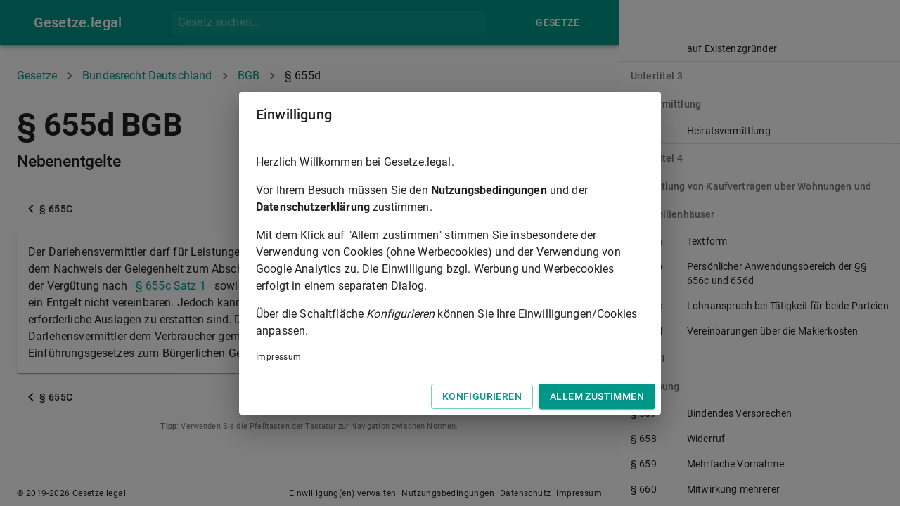

--- FILE ---
content_type: text/css; charset=UTF-8
request_url: https://gesetze.legal/_next/static/css/f77c17be0fc709c76cb6.css
body_size: 873
content:
@font-face{font-family:Roboto;font-style:normal;font-weight:300;font-display:swap;src:url(/fonts/roboto-v20-latin_latin-ext-300.eot);src:local("Roboto Light"),local("Roboto-Light"),url(/fonts/roboto-v20-latin_latin-ext-300.eot?#iefix) format("embedded-opentype"),url(/fonts/roboto-v20-latin_latin-ext-300.woff2) format("woff2"),url(/fonts/roboto-v20-latin_latin-ext-300.woff) format("woff"),url(/fonts/roboto-v20-latin_latin-ext-300.ttf) format("truetype"),url(/fonts/roboto-v20-latin_latin-ext-300.svg#Roboto) format("svg")}@font-face{font-family:Roboto;font-style:normal;font-weight:400;font-display:swap;src:url(/fonts/roboto-v20-latin_latin-ext-regular.eot);src:local("Roboto"),local("Roboto-Regular"),url(/fonts/roboto-v20-latin_latin-ext-regular.eot?#iefix) format("embedded-opentype"),url(/fonts/roboto-v20-latin_latin-ext-regular.woff2) format("woff2"),url(/fonts/roboto-v20-latin_latin-ext-regular.woff) format("woff"),url(/fonts/roboto-v20-latin_latin-ext-regular.ttf) format("truetype"),url(/fonts/roboto-v20-latin_latin-ext-regular.svg#Roboto) format("svg")}@font-face{font-family:Roboto;font-style:normal;font-weight:500;font-display:swap;src:url(/fonts/roboto-v20-latin_latin-ext-500.eot);src:local("Roboto Medium"),local("Roboto-Medium"),url(/fonts/roboto-v20-latin_latin-ext-500.eot?#iefix) format("embedded-opentype"),url(/fonts/roboto-v20-latin_latin-ext-500.woff2) format("woff2"),url(/fonts/roboto-v20-latin_latin-ext-500.woff) format("woff"),url(/fonts/roboto-v20-latin_latin-ext-500.ttf) format("truetype"),url(/fonts/roboto-v20-latin_latin-ext-500.svg#Roboto) format("svg")}@font-face{font-family:Roboto;font-style:normal;font-weight:700;font-display:swap;src:url(/fonts/roboto-v20-latin_latin-ext-700.eot);src:local("Roboto Bold"),local("Roboto-Bold"),url(/fonts/roboto-v20-latin_latin-ext-700.eot?#iefix) format("embedded-opentype"),url(/fonts/roboto-v20-latin_latin-ext-700.woff2) format("woff2"),url(/fonts/roboto-v20-latin_latin-ext-700.woff) format("woff"),url(/fonts/roboto-v20-latin_latin-ext-700.ttf) format("truetype"),url(/fonts/roboto-v20-latin_latin-ext-700.svg#Roboto) format("svg")}@font-face{font-family:Roboto;font-style:normal;font-weight:900;font-display:swap;src:url(/fonts/roboto-v20-latin_latin-ext-900.eot);src:local("Roboto Black"),local("Roboto-Black"),url(/fonts/roboto-v20-latin_latin-ext-900.eot?#iefix) format("embedded-opentype"),url(/fonts/roboto-v20-latin_latin-ext-900.woff2) format("woff2"),url(/fonts/roboto-v20-latin_latin-ext-900.woff) format("woff"),url(/fonts/roboto-v20-latin_latin-ext-900.ttf) format("truetype"),url(/fonts/roboto-v20-latin_latin-ext-900.svg#Roboto) format("svg")}@font-face{font-family:Roboto Mono;font-style:normal;font-weight:400;font-display:swap;src:url(/fonts/roboto-mono-v7-latin_latin-ext-regular.eot);src:local("Roboto Mono"),local("RobotoMono-Regular"),url(/fonts/roboto-mono-v7-latin_latin-ext-regular.eot?#iefix) format("embedded-opentype"),url(/fonts/roboto-mono-v7-latin_latin-ext-regular.woff2) format("woff2"),url(/fonts/roboto-mono-v7-latin_latin-ext-regular.woff) format("woff"),url(/fonts/roboto-mono-v7-latin_latin-ext-regular.ttf) format("truetype"),url(/fonts/roboto-mono-v7-latin_latin-ext-regular.svg#RobotoMono) format("svg")}#__next,body,html{height:100%}.main-wrapper{display:-moz-box;display:flex;-moz-box-orient:vertical;-moz-box-direction:normal;flex-direction:column;min-height:100%}.main-wrapper .main{-moz-box-flex:1;flex:1 1}a.inherit{color:inherit;text-decoration:inherit}.main-container{padding-top:32px}.roboto-mono-preferred{font-family:Roboto Mono,Roboto,Helvetica,Arial,sans-serif!important}input::-webkit-search-cancel-button,input::-webkit-search-decoration,input::-webkit-search-results-button,input::-webkit-search-results-decoration{-webkit-appearance:none;display:none}::selection{background-color:#009688;color:#fff}::-moz-selection{background-color:#009688;color:#fff}ins.adsbygoogle[data-ad-status=unfilled]{display:none!important}#nprogress{pointer-events:none}#nprogress .bar{background:#e0f2f1;position:fixed;z-index:9999;top:0;left:0;width:100%;height:2px}#nprogress .peg{display:block;position:absolute;right:0;width:100px;height:100%;-webkit-box-shadow:0 0 10px #e0f2f1,0 0 5px #e0f2f1;box-shadow:0 0 10px #e0f2f1,0 0 5px #e0f2f1;opacity:1;-webkit-transform:rotate(3deg) translateY(-4px);-moz-transform:rotate(3deg) translateY(-4px);transform:rotate(3deg) translateY(-4px)}#nprogress .spinner{display:block;position:fixed;z-index:1031;top:15px;right:15px}#nprogress .spinner-icon{width:18px;height:18px;-webkit-box-sizing:border-box;-moz-box-sizing:border-box;box-sizing:border-box;border-color:#e0f2f1 transparent transparent #e0f2f1;border-style:solid;border-width:2px;border-radius:50%;-webkit-animation:nprogress-spinner .4s linear infinite;-moz-animation:nprogress-spinner .4s linear infinite;animation:nprogress-spinner .4s linear infinite}.nprogress-custom-parent{overflow:hidden;position:relative}.nprogress-custom-parent #nprogress .bar,.nprogress-custom-parent #nprogress .spinner{position:absolute}@-webkit-keyframes nprogress-spinner{0%{-webkit-transform:rotate(0deg)}to{-webkit-transform:rotate(1turn)}}@-moz-keyframes nprogress-spinner{0%{-moz-transform:rotate(0deg);transform:rotate(0deg)}to{-moz-transform:rotate(1turn);transform:rotate(1turn)}}@keyframes nprogress-spinner{0%{-webkit-transform:rotate(0deg);-moz-transform:rotate(0deg);transform:rotate(0deg)}to{-webkit-transform:rotate(1turn);-moz-transform:rotate(1turn);transform:rotate(1turn)}}

--- FILE ---
content_type: text/css; charset=UTF-8
request_url: https://gesetze.legal/_next/static/css/1380b50ac44c0d4c6ed3.css
body_size: 703
content:
.lawNormLinkWrapper_lawNormContent__1LPOc{text-align:left}.lawNormLinkWrapper_lawNormContent__1LPOc dl{margin-left:32px}.lawNormLinkWrapper_lawNormContent__1LPOc .lawNormLinkWrapper_notes__2vdHh{margin-top:24px}.lawNormLinkWrapper_lawNormContent__1LPOc .lawNormLinkWrapper_notes__2vdHh h3{font-size:14px;margin:0}.lawNormLinkWrapper_lawNormContent__1LPOc .lawNormLinkWrapper_notes__2vdHh p{margin-top:4px;margin-bottom:16px}.lawNormLinkWrapper_lawNormContent__1LPOc a{color:#009688;padding-left:8px;padding-right:8px;background-color:rgba(100,216,203,.05);-webkit-transition:background-color .2s linear;-moz-transition:background-color .2s linear;transition:background-color .2s linear;border-radius:35px;text-decoration:none}.lawNormLinkWrapper_lawNormContent__1LPOc a:hover{background-color:rgba(100,216,203,.35)}.pageBreadcrumbs_pageBreadcrumbs__1o-6h{margin-bottom:32px!important}h1.pageHeading_pageHeading__1plWH{margin-top:16px;word-break:break-all}h2.pageHeading_pageHeadingSub__iAwKV{margin-top:12px;word-break:break-all}h3.pageHeading_pageHeadingSubSub__3w_ic{margin-top:12px}.footer_footer__fkgwo{margin-top:16px;padding-top:8px;padding-bottom:8px}.mainToolbar_container__dGI_1{display:-moz-box!important;display:flex!important;-moz-box-orient:horizontal;-moz-box-direction:normal;flex-direction:row;-moz-box-align:center;align-items:center}.mainToolbar_title__1mq5R{-moz-box-flex:0;flex:0 1}.mainToolbar_search__2mMtN{margin-left:8px;-moz-box-flex:1;flex:1 1}.mainLayoutWithDrawer_root__251Nu{display:-moz-box;display:flex;-moz-box-orient:horizontal;-moz-box-direction:normal;flex-direction:row;height:100%}.mainLayoutWithDrawer_content__1vN0P{-moz-box-flex:1;flex:1 1}.lawNormListItem_container__1Ojls{display:-moz-box;display:flex;-moz-box-orient:horizontal;-moz-box-direction:normal;flex-direction:row;-moz-box-pack:start;justify-content:flex-start;width:100%}.lawNormListItem_abbreviation__3Ky69{min-width:80px;padding-right:8px}.lawNormListItem_title__3y_BV{-moz-box-flex:1;flex:1 1}.lawNormListItem_section__3NCJU{display:-moz-box;display:flex;-moz-box-orient:vertical;-moz-box-direction:normal;flex-direction:column;-moz-box-pack:start;justify-content:flex-start;width:100%;line-height:40px}.lawNormAbbreviation_lawNormList__1Go2V{padding-top:0!important;padding-bottom:0!important;height:100%}.lawNormAbbreviation_lawNormContent__vQ0Jr{padding-left:16px;padding-right:16px;text-align:left}.lawNormAbbreviation_lawNormContent__vQ0Jr dl{margin-left:32px}.lawNormAbbreviation_lawNormContent__vQ0Jr .lawNormAbbreviation_notes__3EK8K{margin-top:24px}.lawNormAbbreviation_lawNormContent__vQ0Jr .lawNormAbbreviation_notes__3EK8K h3{font-size:14px;margin:0}.lawNormAbbreviation_lawNormContent__vQ0Jr .lawNormAbbreviation_notes__3EK8K p{margin-top:4px;margin-bottom:16px}.lawNormAbbreviation_lawNormContent__vQ0Jr a{color:#009688;padding-left:8px;padding-right:8px;background-color:rgba(100,216,203,.05);-webkit-transition:background-color .2s linear;-moz-transition:background-color .2s linear;transition:background-color .2s linear;border-radius:35px;text-decoration:none}.lawNormAbbreviation_lawNormContent__vQ0Jr a:hover{background-color:rgba(100,216,203,.35)}.lawNormAbbreviation_lawNormContent__vQ0Jr wide{letter-spacing:.25rem}.lawNormAbbreviation_pagingContainer__1ITmt{margin-top:16px}.lawNormAbbreviation_pagingContainer__1ITmt,.lawNormAbbreviation_pagingContainerTop__15wOU{display:-moz-box;display:flex;-moz-box-orient:horizontal;-moz-box-direction:normal;flex-direction:row;-moz-box-align:center;align-items:center;-moz-box-pack:justify;justify-content:space-between;margin-bottom:16px}.lawNormAbbreviation_pagingContainerTop__15wOU{margin-top:36px}.lawNormAbbreviation_tipp__oEo-d{opacity:.6;margin-top:0;text-align:center;font-size:11px}

--- FILE ---
content_type: application/javascript; charset=UTF-8
request_url: https://gesetze.legal/_next/static/chunks/ed74df100133d44d2026d931e77f64cdb98f5f08.6efefd560a3a97216afd.js
body_size: 9836
content:
(window.webpackJsonp_N_E=window.webpackJsonp_N_E||[]).push([[4],{"0PSK":function(e,t,n){"use strict";var o=n("q1tI"),a=n.n(o);t.a=a.a.createContext(null)},"2asO":function(e,t,n){"use strict";n.d(t,"a",(function(){return i}));var o=n("nKUr"),a=n("g4pe"),r=n.n(a);function i(e){var t=e.title;return Object(o.jsx)(r.a,{children:Object(o.jsxs)("title",{children:[t," | gesetze.legal"]})})}},"4hqb":function(e,t,n){"use strict";n.d(t,"b",(function(){return r}));var o=n("q1tI"),a=o.createContext();function r(){return o.useContext(a)}t.a=a},"5AJ6":function(e,t,n){"use strict";n.d(t,"a",(function(){return p}));var o=n("wx14"),a=n("q1tI"),r=n.n(a),i=n("Ff2n"),c=(n("17x9"),n("iuhU")),l=n("H2TA"),s=n("NqtD"),d=a.forwardRef((function(e,t){var n=e.children,r=e.classes,l=e.className,d=e.color,u=void 0===d?"inherit":d,p=e.component,f=void 0===p?"svg":p,b=e.fontSize,m=void 0===b?"default":b,h=e.htmlColor,v=e.titleAccess,g=e.viewBox,y=void 0===g?"0 0 24 24":g,x=Object(i.a)(e,["children","classes","className","color","component","fontSize","htmlColor","titleAccess","viewBox"]);return a.createElement(f,Object(o.a)({className:Object(c.a)(r.root,l,"inherit"!==u&&r["color".concat(Object(s.a)(u))],"default"!==m&&r["fontSize".concat(Object(s.a)(m))]),focusable:"false",viewBox:y,color:h,"aria-hidden":!v||void 0,role:v?"img":void 0,ref:t},x),n,v?a.createElement("title",null,v):null)}));d.muiName="SvgIcon";var u=Object(l.a)((function(e){return{root:{userSelect:"none",width:"1em",height:"1em",display:"inline-block",fill:"currentColor",flexShrink:0,fontSize:e.typography.pxToRem(24),transition:e.transitions.create("fill",{duration:e.transitions.duration.shorter})},colorPrimary:{color:e.palette.primary.main},colorSecondary:{color:e.palette.secondary.main},colorAction:{color:e.palette.action.active},colorError:{color:e.palette.error.main},colorDisabled:{color:e.palette.action.disabled},fontSizeInherit:{fontSize:"inherit"},fontSizeSmall:{fontSize:e.typography.pxToRem(20)},fontSizeLarge:{fontSize:e.typography.pxToRem(35)}}}),{name:"MuiSvgIcon"})(d);function p(e,t){var n=function(t,n){return r.a.createElement(u,Object(o.a)({ref:n},t),e)};return n.muiName=u.muiName,r.a.memo(r.a.forwardRef(n))}},EHdT:function(e,t,n){"use strict";n.d(t,"a",(function(){return r}));var o=n("q1tI"),a=n("4hqb");function r(){return o.useContext(a.a)}},G7As:function(e,t,n){"use strict";n.d(t,"a",(function(){return b}));var o=n("q1tI"),a=n("i8i4"),r=!0,i=!1,c=null,l={text:!0,search:!0,url:!0,tel:!0,email:!0,password:!0,number:!0,date:!0,month:!0,week:!0,time:!0,datetime:!0,"datetime-local":!0};function s(e){e.metaKey||e.altKey||e.ctrlKey||(r=!0)}function d(){r=!1}function u(){"hidden"===this.visibilityState&&i&&(r=!0)}function p(e){var t=e.target;try{return t.matches(":focus-visible")}catch(n){}return r||function(e){var t=e.type,n=e.tagName;return!("INPUT"!==n||!l[t]||e.readOnly)||"TEXTAREA"===n&&!e.readOnly||!!e.isContentEditable}(t)}function f(){i=!0,window.clearTimeout(c),c=window.setTimeout((function(){i=!1}),100)}function b(){return{isFocusVisible:p,onBlurVisible:f,ref:o.useCallback((function(e){var t,n=a.findDOMNode(e);null!=n&&((t=n.ownerDocument).addEventListener("keydown",s,!0),t.addEventListener("mousedown",d,!0),t.addEventListener("pointerdown",d,!0),t.addEventListener("touchstart",d,!0),t.addEventListener("visibilitychange",u,!0))}),[])}}},GIek:function(e,t,n){"use strict";function o(e,t){"function"===typeof e?e(t):e&&(e.current=t)}n.d(t,"a",(function(){return o}))},KJax:function(e,t,n){"use strict";var o=n("wx14"),a=n("Ff2n"),r=n("q1tI"),i=(n("17x9"),n("iuhU")),c=n("H2TA"),l=r.forwardRef((function(e,t){var n=e.classes,c=e.className,l=e.row,s=void 0!==l&&l,d=Object(a.a)(e,["classes","className","row"]);return r.createElement("div",Object(o.a)({className:Object(i.a)(n.root,c,s&&n.row),ref:t},d))}));t.a=Object(c.a)({root:{display:"flex",flexDirection:"column",flexWrap:"wrap"},row:{flexDirection:"row"}},{name:"MuiFormGroup"})(l)},NqtD:function(e,t,n){"use strict";n.d(t,"a",(function(){return a}));var o=n("TrhM");function a(e){if("string"!==typeof e)throw new Error(Object(o.a)(7));return e.charAt(0).toUpperCase()+e.slice(1)}},Ovef:function(e,t,n){"use strict";n.d(t,"a",(function(){return r}));var o=n("q1tI"),a="undefined"!==typeof window?o.useLayoutEffect:o.useEffect;function r(e){var t=o.useRef(e);return a((function(){t.current=e})),o.useCallback((function(){return t.current.apply(void 0,arguments)}),[])}},PsDL:function(e,t,n){"use strict";var o=n("wx14"),a=n("Ff2n"),r=n("q1tI"),i=(n("17x9"),n("iuhU")),c=n("H2TA"),l=n("ye/S"),s=n("VD++"),d=n("NqtD"),u=r.forwardRef((function(e,t){var n=e.edge,c=void 0!==n&&n,l=e.children,u=e.classes,p=e.className,f=e.color,b=void 0===f?"default":f,m=e.disabled,h=void 0!==m&&m,v=e.disableFocusRipple,g=void 0!==v&&v,y=e.size,x=void 0===y?"medium":y,O=Object(a.a)(e,["edge","children","classes","className","color","disabled","disableFocusRipple","size"]);return r.createElement(s.a,Object(o.a)({className:Object(i.a)(u.root,p,"default"!==b&&u["color".concat(Object(d.a)(b))],h&&u.disabled,"small"===x&&u["size".concat(Object(d.a)(x))],{start:u.edgeStart,end:u.edgeEnd}[c]),centerRipple:!0,focusRipple:!g,disabled:h,ref:t},O),r.createElement("span",{className:u.label},l))}));t.a=Object(c.a)((function(e){return{root:{textAlign:"center",flex:"0 0 auto",fontSize:e.typography.pxToRem(24),padding:12,borderRadius:"50%",overflow:"visible",color:e.palette.action.active,transition:e.transitions.create("background-color",{duration:e.transitions.duration.shortest}),"&:hover":{backgroundColor:Object(l.c)(e.palette.action.active,e.palette.action.hoverOpacity),"@media (hover: none)":{backgroundColor:"transparent"}},"&$disabled":{backgroundColor:"transparent",color:e.palette.action.disabled}},edgeStart:{marginLeft:-12,"$sizeSmall&":{marginLeft:-3}},edgeEnd:{marginRight:-12,"$sizeSmall&":{marginRight:-3}},colorInherit:{color:"inherit"},colorPrimary:{color:e.palette.primary.main,"&:hover":{backgroundColor:Object(l.c)(e.palette.primary.main,e.palette.action.hoverOpacity),"@media (hover: none)":{backgroundColor:"transparent"}}},colorSecondary:{color:e.palette.secondary.main,"&:hover":{backgroundColor:Object(l.c)(e.palette.secondary.main,e.palette.action.hoverOpacity),"@media (hover: none)":{backgroundColor:"transparent"}}},disabled:{},sizeSmall:{padding:3,fontSize:e.typography.pxToRem(18)},label:{width:"100%",display:"flex",alignItems:"inherit",justifyContent:"inherit"}}}),{name:"MuiIconButton"})(u)},"R/WZ":function(e,t,n){"use strict";var o=n("wx14"),a=n("RD7I"),r=n("cNwE");t.a=function(e){var t=arguments.length>1&&void 0!==arguments[1]?arguments[1]:{};return Object(a.a)(e,Object(o.a)({defaultTheme:r.a},t))}},"VD++":function(e,t,n){"use strict";var o=n("wx14"),a=n("Ff2n"),r=n("q1tI"),i=n.n(r),c=(n("17x9"),n("i8i4")),l=n("iuhU"),s=n("bfFb"),d=n("Ovef"),u=n("H2TA"),p=n("G7As"),f=n("KQm4"),b=n("zLVn"),m=n("JX7q"),h=n("dI71"),v=n("0PSK");function g(e,t){var n=Object.create(null);return e&&r.Children.map(e,(function(e){return e})).forEach((function(e){n[e.key]=function(e){return t&&Object(r.isValidElement)(e)?t(e):e}(e)})),n}function y(e,t,n){return null!=n[t]?n[t]:e.props[t]}function x(e,t,n){var o=g(e.children),a=function(e,t){function n(n){return n in t?t[n]:e[n]}e=e||{},t=t||{};var o,a=Object.create(null),r=[];for(var i in e)i in t?r.length&&(a[i]=r,r=[]):r.push(i);var c={};for(var l in t){if(a[l])for(o=0;o<a[l].length;o++){var s=a[l][o];c[a[l][o]]=n(s)}c[l]=n(l)}for(o=0;o<r.length;o++)c[r[o]]=n(r[o]);return c}(t,o);return Object.keys(a).forEach((function(i){var c=a[i];if(Object(r.isValidElement)(c)){var l=i in t,s=i in o,d=t[i],u=Object(r.isValidElement)(d)&&!d.props.in;!s||l&&!u?s||!l||u?s&&l&&Object(r.isValidElement)(d)&&(a[i]=Object(r.cloneElement)(c,{onExited:n.bind(null,c),in:d.props.in,exit:y(c,"exit",e),enter:y(c,"enter",e)})):a[i]=Object(r.cloneElement)(c,{in:!1}):a[i]=Object(r.cloneElement)(c,{onExited:n.bind(null,c),in:!0,exit:y(c,"exit",e),enter:y(c,"enter",e)})}})),a}var O=Object.values||function(e){return Object.keys(e).map((function(t){return e[t]}))},j=function(e){function t(t,n){var o,a=(o=e.call(this,t,n)||this).handleExited.bind(Object(m.a)(o));return o.state={contextValue:{isMounting:!0},handleExited:a,firstRender:!0},o}Object(h.a)(t,e);var n=t.prototype;return n.componentDidMount=function(){this.mounted=!0,this.setState({contextValue:{isMounting:!1}})},n.componentWillUnmount=function(){this.mounted=!1},t.getDerivedStateFromProps=function(e,t){var n,o,a=t.children,i=t.handleExited;return{children:t.firstRender?(n=e,o=i,g(n.children,(function(e){return Object(r.cloneElement)(e,{onExited:o.bind(null,e),in:!0,appear:y(e,"appear",n),enter:y(e,"enter",n),exit:y(e,"exit",n)})}))):x(e,a,i),firstRender:!1}},n.handleExited=function(e,t){var n=g(this.props.children);e.key in n||(e.props.onExited&&e.props.onExited(t),this.mounted&&this.setState((function(t){var n=Object(o.a)({},t.children);return delete n[e.key],{children:n}})))},n.render=function(){var e=this.props,t=e.component,n=e.childFactory,o=Object(b.a)(e,["component","childFactory"]),a=this.state.contextValue,r=O(this.state.children).map(n);return delete o.appear,delete o.enter,delete o.exit,null===t?i.a.createElement(v.a.Provider,{value:a},r):i.a.createElement(v.a.Provider,{value:a},i.a.createElement(t,o,r))},t}(i.a.Component);j.propTypes={},j.defaultProps={component:"div",childFactory:function(e){return e}};var w=j,S="undefined"===typeof window?r.useEffect:r.useLayoutEffect;var k=function(e){var t=e.classes,n=e.pulsate,o=void 0!==n&&n,a=e.rippleX,i=e.rippleY,c=e.rippleSize,s=e.in,u=e.onExited,p=void 0===u?function(){}:u,f=e.timeout,b=r.useState(!1),m=b[0],h=b[1],v=Object(l.a)(t.ripple,t.rippleVisible,o&&t.ripplePulsate),g={width:c,height:c,top:-c/2+i,left:-c/2+a},y=Object(l.a)(t.child,m&&t.childLeaving,o&&t.childPulsate),x=Object(d.a)(p);return S((function(){if(!s){h(!0);var e=setTimeout(x,f);return function(){clearTimeout(e)}}}),[x,s,f]),r.createElement("span",{className:v,style:g},r.createElement("span",{className:y}))},C=r.forwardRef((function(e,t){var n=e.center,i=void 0!==n&&n,c=e.classes,s=e.className,d=Object(a.a)(e,["center","classes","className"]),u=r.useState([]),p=u[0],b=u[1],m=r.useRef(0),h=r.useRef(null);r.useEffect((function(){h.current&&(h.current(),h.current=null)}),[p]);var v=r.useRef(!1),g=r.useRef(null),y=r.useRef(null),x=r.useRef(null);r.useEffect((function(){return function(){clearTimeout(g.current)}}),[]);var O=r.useCallback((function(e){var t=e.pulsate,n=e.rippleX,o=e.rippleY,a=e.rippleSize,i=e.cb;b((function(e){return[].concat(Object(f.a)(e),[r.createElement(k,{key:m.current,classes:c,timeout:550,pulsate:t,rippleX:n,rippleY:o,rippleSize:a})])})),m.current+=1,h.current=i}),[c]),j=r.useCallback((function(){var e=arguments.length>0&&void 0!==arguments[0]?arguments[0]:{},t=arguments.length>1&&void 0!==arguments[1]?arguments[1]:{},n=arguments.length>2?arguments[2]:void 0,o=t.pulsate,a=void 0!==o&&o,r=t.center,c=void 0===r?i||t.pulsate:r,l=t.fakeElement,s=void 0!==l&&l;if("mousedown"===e.type&&v.current)v.current=!1;else{"touchstart"===e.type&&(v.current=!0);var d,u,p,f=s?null:x.current,b=f?f.getBoundingClientRect():{width:0,height:0,left:0,top:0};if(c||0===e.clientX&&0===e.clientY||!e.clientX&&!e.touches)d=Math.round(b.width/2),u=Math.round(b.height/2);else{var m=e.touches?e.touches[0]:e,h=m.clientX,j=m.clientY;d=Math.round(h-b.left),u=Math.round(j-b.top)}if(c)(p=Math.sqrt((2*Math.pow(b.width,2)+Math.pow(b.height,2))/3))%2===0&&(p+=1);else{var w=2*Math.max(Math.abs((f?f.clientWidth:0)-d),d)+2,S=2*Math.max(Math.abs((f?f.clientHeight:0)-u),u)+2;p=Math.sqrt(Math.pow(w,2)+Math.pow(S,2))}e.touches?null===y.current&&(y.current=function(){O({pulsate:a,rippleX:d,rippleY:u,rippleSize:p,cb:n})},g.current=setTimeout((function(){y.current&&(y.current(),y.current=null)}),80)):O({pulsate:a,rippleX:d,rippleY:u,rippleSize:p,cb:n})}}),[i,O]),S=r.useCallback((function(){j({},{pulsate:!0})}),[j]),C=r.useCallback((function(e,t){if(clearTimeout(g.current),"touchend"===e.type&&y.current)return e.persist(),y.current(),y.current=null,void(g.current=setTimeout((function(){C(e,t)})));y.current=null,b((function(e){return e.length>0?e.slice(1):e})),h.current=t}),[]);return r.useImperativeHandle(t,(function(){return{pulsate:S,start:j,stop:C}}),[S,j,C]),r.createElement("span",Object(o.a)({className:Object(l.a)(c.root,s),ref:x},d),r.createElement(w,{component:null,exit:!0},p))})),E=Object(u.a)((function(e){return{root:{overflow:"hidden",pointerEvents:"none",position:"absolute",zIndex:0,top:0,right:0,bottom:0,left:0,borderRadius:"inherit"},ripple:{opacity:0,position:"absolute"},rippleVisible:{opacity:.3,transform:"scale(1)",animation:"$enter ".concat(550,"ms ").concat(e.transitions.easing.easeInOut)},ripplePulsate:{animationDuration:"".concat(e.transitions.duration.shorter,"ms")},child:{opacity:1,display:"block",width:"100%",height:"100%",borderRadius:"50%",backgroundColor:"currentColor"},childLeaving:{opacity:0,animation:"$exit ".concat(550,"ms ").concat(e.transitions.easing.easeInOut)},childPulsate:{position:"absolute",left:0,top:0,animation:"$pulsate 2500ms ".concat(e.transitions.easing.easeInOut," 200ms infinite")},"@keyframes enter":{"0%":{transform:"scale(0)",opacity:.1},"100%":{transform:"scale(1)",opacity:.3}},"@keyframes exit":{"0%":{opacity:1},"100%":{opacity:0}},"@keyframes pulsate":{"0%":{transform:"scale(1)"},"50%":{transform:"scale(0.92)"},"100%":{transform:"scale(1)"}}}}),{flip:!1,name:"MuiTouchRipple"})(r.memo(C)),R=r.forwardRef((function(e,t){var n=e.action,i=e.buttonRef,u=e.centerRipple,f=void 0!==u&&u,b=e.children,m=e.classes,h=e.className,v=e.component,g=void 0===v?"button":v,y=e.disabled,x=void 0!==y&&y,O=e.disableRipple,j=void 0!==O&&O,w=e.disableTouchRipple,S=void 0!==w&&w,k=e.focusRipple,C=void 0!==k&&k,R=e.focusVisibleClassName,z=e.onBlur,I=e.onClick,T=e.onFocus,N=e.onFocusVisible,M=e.onKeyDown,D=e.onKeyUp,B=e.onMouseDown,P=e.onMouseLeave,F=e.onMouseUp,L=e.onTouchEnd,V=e.onTouchMove,q=e.onTouchStart,A=e.onDragLeave,W=e.tabIndex,$=void 0===W?0:W,H=e.TouchRippleProps,U=e.type,K=void 0===U?"button":U,X=Object(a.a)(e,["action","buttonRef","centerRipple","children","classes","className","component","disabled","disableRipple","disableTouchRipple","focusRipple","focusVisibleClassName","onBlur","onClick","onFocus","onFocusVisible","onKeyDown","onKeyUp","onMouseDown","onMouseLeave","onMouseUp","onTouchEnd","onTouchMove","onTouchStart","onDragLeave","tabIndex","TouchRippleProps","type"]),G=r.useRef(null);var J=r.useRef(null),Y=r.useState(!1),_=Y[0],Z=Y[1];x&&_&&Z(!1);var Q=Object(p.a)(),ee=Q.isFocusVisible,te=Q.onBlurVisible,ne=Q.ref;function oe(e,t){var n=arguments.length>2&&void 0!==arguments[2]?arguments[2]:S;return Object(d.a)((function(o){return t&&t(o),!n&&J.current&&J.current[e](o),!0}))}r.useImperativeHandle(n,(function(){return{focusVisible:function(){Z(!0),G.current.focus()}}}),[]),r.useEffect((function(){_&&C&&!j&&J.current.pulsate()}),[j,C,_]);var ae=oe("start",B),re=oe("stop",A),ie=oe("stop",F),ce=oe("stop",(function(e){_&&e.preventDefault(),P&&P(e)})),le=oe("start",q),se=oe("stop",L),de=oe("stop",V),ue=oe("stop",(function(e){_&&(te(e),Z(!1)),z&&z(e)}),!1),pe=Object(d.a)((function(e){G.current||(G.current=e.currentTarget),ee(e)&&(Z(!0),N&&N(e)),T&&T(e)})),fe=function(){var e=c.findDOMNode(G.current);return g&&"button"!==g&&!("A"===e.tagName&&e.href)},be=r.useRef(!1),me=Object(d.a)((function(e){C&&!be.current&&_&&J.current&&" "===e.key&&(be.current=!0,e.persist(),J.current.stop(e,(function(){J.current.start(e)}))),e.target===e.currentTarget&&fe()&&" "===e.key&&e.preventDefault(),M&&M(e),e.target===e.currentTarget&&fe()&&"Enter"===e.key&&!x&&(e.preventDefault(),I&&I(e))})),he=Object(d.a)((function(e){C&&" "===e.key&&J.current&&_&&!e.defaultPrevented&&(be.current=!1,e.persist(),J.current.stop(e,(function(){J.current.pulsate(e)}))),D&&D(e),I&&e.target===e.currentTarget&&fe()&&" "===e.key&&!e.defaultPrevented&&I(e)})),ve=g;"button"===ve&&X.href&&(ve="a");var ge={};"button"===ve?(ge.type=K,ge.disabled=x):("a"===ve&&X.href||(ge.role="button"),ge["aria-disabled"]=x);var ye=Object(s.a)(i,t),xe=Object(s.a)(ne,G),Oe=Object(s.a)(ye,xe),je=r.useState(!1),we=je[0],Se=je[1];r.useEffect((function(){Se(!0)}),[]);var ke=we&&!j&&!x;return r.createElement(ve,Object(o.a)({className:Object(l.a)(m.root,h,_&&[m.focusVisible,R],x&&m.disabled),onBlur:ue,onClick:I,onFocus:pe,onKeyDown:me,onKeyUp:he,onMouseDown:ae,onMouseLeave:ce,onMouseUp:ie,onDragLeave:re,onTouchEnd:se,onTouchMove:de,onTouchStart:le,ref:Oe,tabIndex:x?-1:$},ge,X),b,ke?r.createElement(E,Object(o.a)({ref:J,center:f},H)):null)}));t.a=Object(u.a)({root:{display:"inline-flex",alignItems:"center",justifyContent:"center",position:"relative",WebkitTapHighlightColor:"transparent",backgroundColor:"transparent",outline:0,border:0,margin:0,borderRadius:0,padding:0,cursor:"pointer",userSelect:"none",verticalAlign:"middle","-moz-appearance":"none","-webkit-appearance":"none",textDecoration:"none",color:"inherit","&::-moz-focus-inner":{borderStyle:"none"},"&$disabled":{pointerEvents:"none",cursor:"default"},"@media print":{colorAdjust:"exact"}},disabled:{},focusVisible:{}},{name:"MuiButtonBase"})(R)},VmPI:function(e,t,n){"use strict";var o=n("wx14"),a=n("Ff2n"),r=n("q1tI"),i=(n("17x9"),n("iuhU")),c=n("ODXe"),l=n("yCxk"),s=n("EHdT"),d=n("H2TA"),u=n("PsDL"),p=r.forwardRef((function(e,t){var n=e.autoFocus,d=e.checked,p=e.checkedIcon,f=e.classes,b=e.className,m=e.defaultChecked,h=e.disabled,v=e.icon,g=e.id,y=e.inputProps,x=e.inputRef,O=e.name,j=e.onBlur,w=e.onChange,S=e.onFocus,k=e.readOnly,C=e.required,E=e.tabIndex,R=e.type,z=e.value,I=Object(a.a)(e,["autoFocus","checked","checkedIcon","classes","className","defaultChecked","disabled","icon","id","inputProps","inputRef","name","onBlur","onChange","onFocus","readOnly","required","tabIndex","type","value"]),T=Object(l.a)({controlled:d,default:Boolean(m),name:"SwitchBase",state:"checked"}),N=Object(c.a)(T,2),M=N[0],D=N[1],B=Object(s.a)(),P=h;B&&"undefined"===typeof P&&(P=B.disabled);var F="checkbox"===R||"radio"===R;return r.createElement(u.a,Object(o.a)({component:"span",className:Object(i.a)(f.root,b,M&&f.checked,P&&f.disabled),disabled:P,tabIndex:null,role:void 0,onFocus:function(e){S&&S(e),B&&B.onFocus&&B.onFocus(e)},onBlur:function(e){j&&j(e),B&&B.onBlur&&B.onBlur(e)},ref:t},I),r.createElement("input",Object(o.a)({autoFocus:n,checked:d,defaultChecked:m,className:f.input,disabled:P,id:F&&g,name:O,onChange:function(e){var t=e.target.checked;D(t),w&&w(e,t)},readOnly:k,ref:x,required:C,tabIndex:E,type:R,value:z},y)),M?p:v)})),f=Object(d.a)({root:{padding:9},checked:{},disabled:{},input:{cursor:"inherit",position:"absolute",opacity:0,width:"100%",height:"100%",top:0,left:0,margin:0,padding:0,zIndex:1}},{name:"PrivateSwitchBase"})(p),b=n("5AJ6"),m=Object(b.a)(r.createElement("path",{d:"M19 5v14H5V5h14m0-2H5c-1.1 0-2 .9-2 2v14c0 1.1.9 2 2 2h14c1.1 0 2-.9 2-2V5c0-1.1-.9-2-2-2z"}),"CheckBoxOutlineBlank"),h=Object(b.a)(r.createElement("path",{d:"M19 3H5c-1.11 0-2 .9-2 2v14c0 1.1.89 2 2 2h14c1.11 0 2-.9 2-2V5c0-1.1-.89-2-2-2zm-9 14l-5-5 1.41-1.41L10 14.17l7.59-7.59L19 8l-9 9z"}),"CheckBox"),v=n("ye/S"),g=Object(b.a)(r.createElement("path",{d:"M19 3H5c-1.1 0-2 .9-2 2v14c0 1.1.9 2 2 2h14c1.1 0 2-.9 2-2V5c0-1.1-.9-2-2-2zm-2 10H7v-2h10v2z"}),"IndeterminateCheckBox"),y=n("NqtD"),x=r.createElement(h,null),O=r.createElement(m,null),j=r.createElement(g,null),w=r.forwardRef((function(e,t){var n=e.checkedIcon,c=void 0===n?x:n,l=e.classes,s=e.color,d=void 0===s?"secondary":s,u=e.icon,p=void 0===u?O:u,b=e.indeterminate,m=void 0!==b&&b,h=e.indeterminateIcon,v=void 0===h?j:h,g=e.inputProps,w=e.size,S=void 0===w?"medium":w,k=Object(a.a)(e,["checkedIcon","classes","color","icon","indeterminate","indeterminateIcon","inputProps","size"]),C=m?v:p,E=m?v:c;return r.createElement(f,Object(o.a)({type:"checkbox",classes:{root:Object(i.a)(l.root,l["color".concat(Object(y.a)(d))],m&&l.indeterminate),checked:l.checked,disabled:l.disabled},color:d,inputProps:Object(o.a)({"data-indeterminate":m},g),icon:r.cloneElement(C,{fontSize:void 0===C.props.fontSize&&"small"===S?S:C.props.fontSize}),checkedIcon:r.cloneElement(E,{fontSize:void 0===E.props.fontSize&&"small"===S?S:E.props.fontSize}),ref:t},k))}));t.a=Object(d.a)((function(e){return{root:{color:e.palette.text.secondary},checked:{},disabled:{},indeterminate:{},colorPrimary:{"&$checked":{color:e.palette.primary.main,"&:hover":{backgroundColor:Object(v.c)(e.palette.primary.main,e.palette.action.hoverOpacity),"@media (hover: none)":{backgroundColor:"transparent"}}},"&$disabled":{color:e.palette.action.disabled}},colorSecondary:{"&$checked":{color:e.palette.secondary.main,"&:hover":{backgroundColor:Object(v.c)(e.palette.secondary.main,e.palette.action.hoverOpacity),"@media (hover: none)":{backgroundColor:"transparent"}}},"&$disabled":{color:e.palette.action.disabled}}}}),{name:"MuiCheckbox"})(w)},Z3vd:function(e,t,n){"use strict";var o=n("Ff2n"),a=n("wx14"),r=n("q1tI"),i=(n("17x9"),n("iuhU")),c=n("H2TA"),l=n("ye/S"),s=n("VD++"),d=n("NqtD"),u=r.forwardRef((function(e,t){var n=e.children,c=e.classes,l=e.className,u=e.color,p=void 0===u?"default":u,f=e.component,b=void 0===f?"button":f,m=e.disabled,h=void 0!==m&&m,v=e.disableElevation,g=void 0!==v&&v,y=e.disableFocusRipple,x=void 0!==y&&y,O=e.endIcon,j=e.focusVisibleClassName,w=e.fullWidth,S=void 0!==w&&w,k=e.size,C=void 0===k?"medium":k,E=e.startIcon,R=e.type,z=void 0===R?"button":R,I=e.variant,T=void 0===I?"text":I,N=Object(o.a)(e,["children","classes","className","color","component","disabled","disableElevation","disableFocusRipple","endIcon","focusVisibleClassName","fullWidth","size","startIcon","type","variant"]),M=E&&r.createElement("span",{className:Object(i.a)(c.startIcon,c["iconSize".concat(Object(d.a)(C))])},E),D=O&&r.createElement("span",{className:Object(i.a)(c.endIcon,c["iconSize".concat(Object(d.a)(C))])},O);return r.createElement(s.a,Object(a.a)({className:Object(i.a)(c.root,c[T],l,"inherit"===p?c.colorInherit:"default"!==p&&c["".concat(T).concat(Object(d.a)(p))],"medium"!==C&&[c["".concat(T,"Size").concat(Object(d.a)(C))],c["size".concat(Object(d.a)(C))]],g&&c.disableElevation,h&&c.disabled,S&&c.fullWidth),component:b,disabled:h,focusRipple:!x,focusVisibleClassName:Object(i.a)(c.focusVisible,j),ref:t,type:z},N),r.createElement("span",{className:c.label},M,n,D))}));t.a=Object(c.a)((function(e){return{root:Object(a.a)({},e.typography.button,{boxSizing:"border-box",minWidth:64,padding:"6px 16px",borderRadius:e.shape.borderRadius,color:e.palette.text.primary,transition:e.transitions.create(["background-color","box-shadow","border"],{duration:e.transitions.duration.short}),"&:hover":{textDecoration:"none",backgroundColor:Object(l.c)(e.palette.text.primary,e.palette.action.hoverOpacity),"@media (hover: none)":{backgroundColor:"transparent"},"&$disabled":{backgroundColor:"transparent"}},"&$disabled":{color:e.palette.action.disabled}}),label:{width:"100%",display:"inherit",alignItems:"inherit",justifyContent:"inherit"},text:{padding:"6px 8px"},textPrimary:{color:e.palette.primary.main,"&:hover":{backgroundColor:Object(l.c)(e.palette.primary.main,e.palette.action.hoverOpacity),"@media (hover: none)":{backgroundColor:"transparent"}}},textSecondary:{color:e.palette.secondary.main,"&:hover":{backgroundColor:Object(l.c)(e.palette.secondary.main,e.palette.action.hoverOpacity),"@media (hover: none)":{backgroundColor:"transparent"}}},outlined:{padding:"5px 15px",border:"1px solid ".concat("light"===e.palette.type?"rgba(0, 0, 0, 0.23)":"rgba(255, 255, 255, 0.23)"),"&$disabled":{border:"1px solid ".concat(e.palette.action.disabledBackground)}},outlinedPrimary:{color:e.palette.primary.main,border:"1px solid ".concat(Object(l.c)(e.palette.primary.main,.5)),"&:hover":{border:"1px solid ".concat(e.palette.primary.main),backgroundColor:Object(l.c)(e.palette.primary.main,e.palette.action.hoverOpacity),"@media (hover: none)":{backgroundColor:"transparent"}}},outlinedSecondary:{color:e.palette.secondary.main,border:"1px solid ".concat(Object(l.c)(e.palette.secondary.main,.5)),"&:hover":{border:"1px solid ".concat(e.palette.secondary.main),backgroundColor:Object(l.c)(e.palette.secondary.main,e.palette.action.hoverOpacity),"@media (hover: none)":{backgroundColor:"transparent"}},"&$disabled":{border:"1px solid ".concat(e.palette.action.disabled)}},contained:{color:e.palette.getContrastText(e.palette.grey[300]),backgroundColor:e.palette.grey[300],boxShadow:e.shadows[2],"&:hover":{backgroundColor:e.palette.grey.A100,boxShadow:e.shadows[4],"@media (hover: none)":{boxShadow:e.shadows[2],backgroundColor:e.palette.grey[300]},"&$disabled":{backgroundColor:e.palette.action.disabledBackground}},"&$focusVisible":{boxShadow:e.shadows[6]},"&:active":{boxShadow:e.shadows[8]},"&$disabled":{color:e.palette.action.disabled,boxShadow:e.shadows[0],backgroundColor:e.palette.action.disabledBackground}},containedPrimary:{color:e.palette.primary.contrastText,backgroundColor:e.palette.primary.main,"&:hover":{backgroundColor:e.palette.primary.dark,"@media (hover: none)":{backgroundColor:e.palette.primary.main}}},containedSecondary:{color:e.palette.secondary.contrastText,backgroundColor:e.palette.secondary.main,"&:hover":{backgroundColor:e.palette.secondary.dark,"@media (hover: none)":{backgroundColor:e.palette.secondary.main}}},disableElevation:{boxShadow:"none","&:hover":{boxShadow:"none"},"&$focusVisible":{boxShadow:"none"},"&:active":{boxShadow:"none"},"&$disabled":{boxShadow:"none"}},focusVisible:{},disabled:{},colorInherit:{color:"inherit",borderColor:"currentColor"},textSizeSmall:{padding:"4px 5px",fontSize:e.typography.pxToRem(13)},textSizeLarge:{padding:"8px 11px",fontSize:e.typography.pxToRem(15)},outlinedSizeSmall:{padding:"3px 9px",fontSize:e.typography.pxToRem(13)},outlinedSizeLarge:{padding:"7px 21px",fontSize:e.typography.pxToRem(15)},containedSizeSmall:{padding:"4px 10px",fontSize:e.typography.pxToRem(13)},containedSizeLarge:{padding:"8px 22px",fontSize:e.typography.pxToRem(15)},sizeSmall:{},sizeLarge:{},fullWidth:{width:"100%"},startIcon:{display:"inherit",marginRight:8,marginLeft:-4,"&$iconSizeSmall":{marginLeft:-2}},endIcon:{display:"inherit",marginRight:-4,marginLeft:8,"&$iconSizeSmall":{marginRight:-2}},iconSizeSmall:{"& > *:first-child":{fontSize:18}},iconSizeMedium:{"& > *:first-child":{fontSize:20}},iconSizeLarge:{"& > *:first-child":{fontSize:22}}}}),{name:"MuiButton"})(u)},ZGBi:function(e,t,n){"use strict";var o=n("wx14"),a=n("Ff2n"),r=n("q1tI"),i=(n("17x9"),n("iuhU")),c=n("EHdT"),l=n("H2TA"),s=n("ofer"),d=n("NqtD"),u=r.forwardRef((function(e,t){e.checked;var n=e.classes,l=e.className,u=e.control,p=e.disabled,f=(e.inputRef,e.label),b=e.labelPlacement,m=void 0===b?"end":b,h=(e.name,e.onChange,e.value,Object(a.a)(e,["checked","classes","className","control","disabled","inputRef","label","labelPlacement","name","onChange","value"])),v=Object(c.a)(),g=p;"undefined"===typeof g&&"undefined"!==typeof u.props.disabled&&(g=u.props.disabled),"undefined"===typeof g&&v&&(g=v.disabled);var y={disabled:g};return["checked","name","onChange","value","inputRef"].forEach((function(t){"undefined"===typeof u.props[t]&&"undefined"!==typeof e[t]&&(y[t]=e[t])})),r.createElement("label",Object(o.a)({className:Object(i.a)(n.root,l,"end"!==m&&n["labelPlacement".concat(Object(d.a)(m))],g&&n.disabled),ref:t},h),r.cloneElement(u,y),r.createElement(s.a,{component:"span",className:Object(i.a)(n.label,g&&n.disabled)},f))}));t.a=Object(l.a)((function(e){return{root:{display:"inline-flex",alignItems:"center",cursor:"pointer",verticalAlign:"middle",WebkitTapHighlightColor:"transparent",marginLeft:-11,marginRight:16,"&$disabled":{cursor:"default"}},labelPlacementStart:{flexDirection:"row-reverse",marginLeft:16,marginRight:-11},labelPlacementTop:{flexDirection:"column-reverse",marginLeft:16},labelPlacementBottom:{flexDirection:"column",marginLeft:16},disabled:{},label:{"&$disabled":{color:e.palette.text.disabled}}}}),{name:"MuiFormControlLabel"})(u)},bfFb:function(e,t,n){"use strict";n.d(t,"a",(function(){return r}));var o=n("q1tI"),a=n("GIek");function r(e,t){return o.useMemo((function(){return null==e&&null==t?null:function(n){Object(a.a)(e,n),Object(a.a)(t,n)}}),[e,t])}},iuhU:function(e,t,n){"use strict";function o(e){var t,n,a="";if("string"===typeof e||"number"===typeof e)a+=e;else if("object"===typeof e)if(Array.isArray(e))for(t=0;t<e.length;t++)e[t]&&(n=o(e[t]))&&(a&&(a+=" "),a+=n);else for(t in e)e[t]&&(a&&(a+=" "),a+=t);return a}t.a=function(){for(var e,t,n=0,a="";n<arguments.length;)(e=arguments[n++])&&(t=o(e))&&(a&&(a+=" "),a+=t);return a}},kKAo:function(e,t,n){"use strict";var o=n("Ff2n"),a=n("wx14"),r=n("q1tI"),i=(n("17x9"),n("iuhU")),c=n("H2TA"),l=r.forwardRef((function(e,t){var n=e.classes,c=e.className,l=e.component,s=void 0===l?"div":l,d=e.square,u=void 0!==d&&d,p=e.elevation,f=void 0===p?1:p,b=e.variant,m=void 0===b?"elevation":b,h=Object(o.a)(e,["classes","className","component","square","elevation","variant"]);return r.createElement(s,Object(a.a)({className:Object(i.a)(n.root,c,"outlined"===m?n.outlined:n["elevation".concat(f)],!u&&n.rounded),ref:t},h))}));t.a=Object(c.a)((function(e){var t={};return e.shadows.forEach((function(e,n){t["elevation".concat(n)]={boxShadow:e}})),Object(a.a)({root:{backgroundColor:e.palette.background.paper,color:e.palette.text.primary,transition:e.transitions.create("box-shadow")},rounded:{borderRadius:e.shape.borderRadius},outlined:{border:"1px solid ".concat(e.palette.divider)}},t)}),{name:"MuiPaper"})(l)},ofer:function(e,t,n){"use strict";var o=n("wx14"),a=n("Ff2n"),r=n("q1tI"),i=(n("17x9"),n("iuhU")),c=n("H2TA"),l=n("NqtD"),s={h1:"h1",h2:"h2",h3:"h3",h4:"h4",h5:"h5",h6:"h6",subtitle1:"h6",subtitle2:"h6",body1:"p",body2:"p"},d=r.forwardRef((function(e,t){var n=e.align,c=void 0===n?"inherit":n,d=e.classes,u=e.className,p=e.color,f=void 0===p?"initial":p,b=e.component,m=e.display,h=void 0===m?"initial":m,v=e.gutterBottom,g=void 0!==v&&v,y=e.noWrap,x=void 0!==y&&y,O=e.paragraph,j=void 0!==O&&O,w=e.variant,S=void 0===w?"body1":w,k=e.variantMapping,C=void 0===k?s:k,E=Object(a.a)(e,["align","classes","className","color","component","display","gutterBottom","noWrap","paragraph","variant","variantMapping"]),R=b||(j?"p":C[S]||s[S])||"span";return r.createElement(R,Object(o.a)({className:Object(i.a)(d.root,u,"inherit"!==S&&d[S],"initial"!==f&&d["color".concat(Object(l.a)(f))],x&&d.noWrap,g&&d.gutterBottom,j&&d.paragraph,"inherit"!==c&&d["align".concat(Object(l.a)(c))],"initial"!==h&&d["display".concat(Object(l.a)(h))]),ref:t},E))}));t.a=Object(c.a)((function(e){return{root:{margin:0},body2:e.typography.body2,body1:e.typography.body1,caption:e.typography.caption,button:e.typography.button,h1:e.typography.h1,h2:e.typography.h2,h3:e.typography.h3,h4:e.typography.h4,h5:e.typography.h5,h6:e.typography.h6,subtitle1:e.typography.subtitle1,subtitle2:e.typography.subtitle2,overline:e.typography.overline,srOnly:{position:"absolute",height:1,width:1,overflow:"hidden"},alignLeft:{textAlign:"left"},alignCenter:{textAlign:"center"},alignRight:{textAlign:"right"},alignJustify:{textAlign:"justify"},noWrap:{overflow:"hidden",textOverflow:"ellipsis",whiteSpace:"nowrap"},gutterBottom:{marginBottom:"0.35em"},paragraph:{marginBottom:16},colorInherit:{color:"inherit"},colorPrimary:{color:e.palette.primary.main},colorSecondary:{color:e.palette.secondary.main},colorTextPrimary:{color:e.palette.text.primary},colorTextSecondary:{color:e.palette.text.secondary},colorError:{color:e.palette.error.main},displayInline:{display:"inline"},displayBlock:{display:"block"}}}),{name:"MuiTypography"})(d)},tRbT:function(e,t,n){"use strict";var o=n("Ff2n"),a=n("wx14"),r=n("q1tI"),i=(n("17x9"),n("iuhU")),c=n("H2TA"),l=[0,1,2,3,4,5,6,7,8,9,10],s=["auto",!0,1,2,3,4,5,6,7,8,9,10,11,12];function d(e){var t=arguments.length>1&&void 0!==arguments[1]?arguments[1]:1,n=parseFloat(e);return"".concat(n/t).concat(String(e).replace(String(n),"")||"px")}var u=r.forwardRef((function(e,t){var n=e.alignContent,c=void 0===n?"stretch":n,l=e.alignItems,s=void 0===l?"stretch":l,d=e.classes,u=e.className,p=e.component,f=void 0===p?"div":p,b=e.container,m=void 0!==b&&b,h=e.direction,v=void 0===h?"row":h,g=e.item,y=void 0!==g&&g,x=e.justify,O=void 0===x?"flex-start":x,j=e.lg,w=void 0!==j&&j,S=e.md,k=void 0!==S&&S,C=e.sm,E=void 0!==C&&C,R=e.spacing,z=void 0===R?0:R,I=e.wrap,T=void 0===I?"wrap":I,N=e.xl,M=void 0!==N&&N,D=e.xs,B=void 0!==D&&D,P=e.zeroMinWidth,F=void 0!==P&&P,L=Object(o.a)(e,["alignContent","alignItems","classes","className","component","container","direction","item","justify","lg","md","sm","spacing","wrap","xl","xs","zeroMinWidth"]),V=Object(i.a)(d.root,u,m&&[d.container,0!==z&&d["spacing-xs-".concat(String(z))]],y&&d.item,F&&d.zeroMinWidth,"row"!==v&&d["direction-xs-".concat(String(v))],"wrap"!==T&&d["wrap-xs-".concat(String(T))],"stretch"!==s&&d["align-items-xs-".concat(String(s))],"stretch"!==c&&d["align-content-xs-".concat(String(c))],"flex-start"!==O&&d["justify-xs-".concat(String(O))],!1!==B&&d["grid-xs-".concat(String(B))],!1!==E&&d["grid-sm-".concat(String(E))],!1!==k&&d["grid-md-".concat(String(k))],!1!==w&&d["grid-lg-".concat(String(w))],!1!==M&&d["grid-xl-".concat(String(M))]);return r.createElement(f,Object(a.a)({className:V,ref:t},L))})),p=Object(c.a)((function(e){return Object(a.a)({root:{},container:{boxSizing:"border-box",display:"flex",flexWrap:"wrap",width:"100%"},item:{boxSizing:"border-box",margin:"0"},zeroMinWidth:{minWidth:0},"direction-xs-column":{flexDirection:"column"},"direction-xs-column-reverse":{flexDirection:"column-reverse"},"direction-xs-row-reverse":{flexDirection:"row-reverse"},"wrap-xs-nowrap":{flexWrap:"nowrap"},"wrap-xs-wrap-reverse":{flexWrap:"wrap-reverse"},"align-items-xs-center":{alignItems:"center"},"align-items-xs-flex-start":{alignItems:"flex-start"},"align-items-xs-flex-end":{alignItems:"flex-end"},"align-items-xs-baseline":{alignItems:"baseline"},"align-content-xs-center":{alignContent:"center"},"align-content-xs-flex-start":{alignContent:"flex-start"},"align-content-xs-flex-end":{alignContent:"flex-end"},"align-content-xs-space-between":{alignContent:"space-between"},"align-content-xs-space-around":{alignContent:"space-around"},"justify-xs-center":{justifyContent:"center"},"justify-xs-flex-end":{justifyContent:"flex-end"},"justify-xs-space-between":{justifyContent:"space-between"},"justify-xs-space-around":{justifyContent:"space-around"},"justify-xs-space-evenly":{justifyContent:"space-evenly"}},function(e,t){var n={};return l.forEach((function(o){var a=e.spacing(o);0!==a&&(n["spacing-".concat(t,"-").concat(o)]={margin:"-".concat(d(a,2)),width:"calc(100% + ".concat(d(a),")"),"& > $item":{padding:d(a,2)}})})),n}(e,"xs"),e.breakpoints.keys.reduce((function(t,n){return function(e,t,n){var o={};s.forEach((function(e){var t="grid-".concat(n,"-").concat(e);if(!0!==e)if("auto"!==e){var a="".concat(Math.round(e/12*1e8)/1e6,"%");o[t]={flexBasis:a,flexGrow:0,maxWidth:a}}else o[t]={flexBasis:"auto",flexGrow:0,maxWidth:"none"};else o[t]={flexBasis:0,flexGrow:1,maxWidth:"100%"}})),"xs"===n?Object(a.a)(e,o):e[t.breakpoints.up(n)]=o}(t,e,n),t}),{}))}),{name:"MuiGrid"})(u);t.a=p},yCxk:function(e,t,n){"use strict";n.d(t,"a",(function(){return a}));var o=n("q1tI");function a(e){var t=e.controlled,n=e.default,a=(e.name,e.state,o.useRef(void 0!==t).current),r=o.useState(n),i=r[0],c=r[1];return[a?t:i,o.useCallback((function(e){a||c(e)}),[])]}}}]);